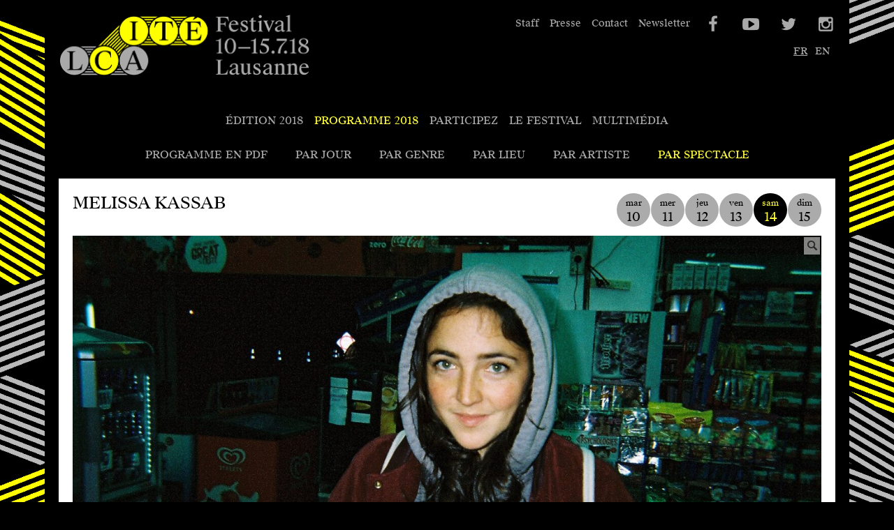

--- FILE ---
content_type: text/html; charset=utf-8
request_url: http://2018.festivalcite.ch/fr/programme-2018/spectacles/melissa-kassab/
body_size: 5528
content:
<!doctype html>
<html lang="fr">
<head>
  <meta charset="utf-8">
  <meta http-equiv="X-UA-Compatible" content="IE=edge,chrome=1">
  <meta name="viewport" content="width=device-width, initial-scale=1.0, minimum-scale=1.0, maximum-scale=1.5" />
  <title>Melissa Kassab - Programme 2018  - Festival de la Cit&eacute; Lausanne &ndash; 47e &eacute;dition du 10 au 15 juillet 2018</title>
  <meta name="description" content="">
  <meta name="author" content="Festival de la Cité" />

  <script>document.documentElement.className = 'js loading';</script>

  <link rel="apple-touch-icon" sizes="180x180" href="/static/images/2018/apple-touch-icon.png">
  <link rel="icon" type="image/png" sizes="32x32" href="/static/images/2018/favicon-32x32.png">
  <link rel="icon" type="image/png" sizes="16x16" href="/static/images/2018/favicon-16x16.png">
  <link rel="manifest" href="/static/images/2018/site.webmanifest">
  <link rel="mask-icon" href="/static/images/2018/safari-pinned-tab.svg" color="#000000">
  <link rel="shortcut icon" href="/static/images/2018/favicon.ico">
  <meta name="msapplication-TileColor" content="#000000">
  <meta name="msapplication-config" content="/static/images/2018/browserconfig.xml">
  <meta name="theme-color" content="#000000">

    <link rel="stylesheet" href="/static/CACHE/css/bab6a81bd772.css" type="text/css" />

  

  
<script type="text/javascript">
    var addthis_config = {ui_language: "fr"}
</script>

  

  

</head>
<body  class="l-2 ">
    <header>
        <div class="site-wrap wrap">
            <a class="banner-thumb thumb" href="/fr/">
                <h1>Festival de la cit&eacute; de Lausanne - du 4 au 9 juillet 2017 - 46&egrave;me &eacute;dition</h1>
            </a>
            
        </div>

        <a class="menu-button button" href="#nav">Menu</a>
    </header>

    

    
<div class="bottom-site-wrap top-site-wrap site-wrap wrap clear">
    <div class="show-intro"><ul class="day-index index block"><li><a class="day-block block " href="/fr/programme-2018/date/2018/7/10/">mar<span>10</span></a></li><li><a class="day-block block " href="/fr/programme-2018/date/2018/7/11/">mer<span>11</span></a></li><li><a class="day-block block " href="/fr/programme-2018/date/2018/7/12/">jeu<span>12</span></a></li><li><a class="day-block block " href="/fr/programme-2018/date/2018/7/13/">ven<span>13</span></a></li><li><a class="day-block block  on " href="/fr/programme-2018/date/2018/7/14/">sam<span>14</span></a></li><li><a class="day-block block " href="/fr/programme-2018/date/2018/7/15/">dim<span>15</span></a></li></ul><h2 style="display:inline-block">Melissa Kassab</h2><p class="text-5"></p></div><div class="slides_wrap wrap"><ul class="index"><li class="img_slide"><a title="Melissa Kassab - One Eyed" class="lightbox" href="/media/ul/shows/Melissa-Kassab-credit-one_eyed.800.JPG"><img src="/media/ul/shows/Melissa-Kassab-credit-one_eyed.1230x695.JPG" width="1230" height="695" /><span class="mag"></span></a></li></ul></div><div class="r-block block"><h4 class="first l">Horaires</h4><table class="times-table" style="margin-left: -6px; width: calc(100% + 12px);"><tr style="background-color: "><td style="padding-left: 6px; padding-right: 6px; padding-top: 4px"><b>Samedi 14 juillet</b></td></tr><tr class="time-tr"><td style="padding-left: 6px; padding-right: 6px; padding-bottom: 4px">
                    19:00 - 20:00: L&#39;Escapade
                </td></tr></table></div

    ><div class="c-block block"><p class="show-artists">
            Melissa Kassab
            
                (Suisse)
            
        </p><p class="show-meta"><strong>Beach Folk</strong></p><!-- AddThis Button BEGIN --><div class="share-block block addthis_toolbox addthis_default_style"><a class="addthis_button_facebook_like" fb:like:layout="button_count"></a><a class="addthis_button_tweet"></a><a class="addthis_button_email"></a></div><script type="text/javascript" src="http://s7.addthis.com/js/250/addthis_widget.js"></script><!-- AddThis Button END --><p>Arrivée tout en
douceur au printemps 2017 avec son premier album « <em>Dog</em> », publié chez
Cheptel Records, seul exception anglophone du francophile label genevois,
Melissa Kassab est une folk singer globetrotteuse. Nourrie par ses voyages et
ses rencontres, la Genevoise aux origines libanaises prodigue un folk teinté de
blues et de mélancolie. Des ballades en guitare-voix à la fois pures et
fragiles où sa voix suave se mêle parfois au chant des oiseaux.</p><iframe width="460" height="259" src="https://www.youtube.com/embed/jc5HWKEYkXc?feature=oembed" frameborder="0" allow="autoplay; encrypted-media" allowfullscreen></iframe><h4 class="l">Galerie</h4><ul class="gallery-index index v2"><li><a title="&lt;a href=&quot;/programme-2018/spectacles/melissa-kassab/&quot;&gt;Melissa Kassab&lt;/a&gt; - &lt;span class=&quot;credits&quot;&gt;Melissa Kassab,Corinne Comte&lt;/span&gt;" class="lightbox" href="/media/ul/gallery/180714_melissakassab_escapade__corinne_comte_4-1.800.JPG"><img src="/media/ul/gallery/180714_melissakassab_escapade__corinne_comte_4-1.200x125.JPG" width="200" height="125" /></a><a href="/fr/programme-2018/spectacles/melissa-kassab/">Melissa Kassab</a> - <span class="credits">Melissa Kassab,Corinne Comte</span><p></li><li><a title="&lt;a href=&quot;/programme-2018/spectacles/melissa-kassab/&quot;&gt;Melissa Kassab&lt;/a&gt; - &lt;span class=&quot;credits&quot;&gt;Melissa Kassab © Alica Minarova&lt;/span&gt;" class="lightbox" href="/media/ul/gallery/180714_melissakassab_escapade_alica_minarova-3.800.JPG"><img src="/media/ul/gallery/180714_melissakassab_escapade_alica_minarova-3.200x125.JPG" width="200" height="125" /></a><a href="/fr/programme-2018/spectacles/melissa-kassab/">Melissa Kassab</a> - <span class="credits">Melissa Kassab © Alica Minarova</span><p></li><li><a title="&lt;a href=&quot;/programme-2018/spectacles/melissa-kassab/&quot;&gt;Melissa Kassab&lt;/a&gt; - &lt;span class=&quot;credits&quot;&gt;Melissa Kassab © Alica Minarova&lt;/span&gt;" class="lightbox" href="/media/ul/gallery/180714_melissakassab_escapade_alica_minarova-4.800.JPG"><img src="/media/ul/gallery/180714_melissakassab_escapade_alica_minarova-4.200x125.JPG" width="200" height="125" /></a><a href="/fr/programme-2018/spectacles/melissa-kassab/">Melissa Kassab</a> - <span class="credits">Melissa Kassab © Alica Minarova</span><p></li></ul></div

    ><div class="r-block block"><h4 class="l">Crédits</h4><p>Guitare | Voix : Melissa Kassab</p><h4 class="text-4 l">Liens</h4><ul class="index"><li><a href="https://www.facebook.com/MelissaKassabMusic/" class="nw show-link show-link-facebook">Facebook</a></li><li><a href="https://open.spotify.com/artist/1aL1jITK0W6FOHBRujm9lL" class="nw show-link show-link-other">Spotify</a></li><li><a href="http://gladwemet.ch/artist/melissa-kassab" class="nw show-link show-link-other">Glad We Met</a></li></ul></div>


    
    <div class="partners-block block">
    
    
    <ul class="gallery-index index v3">
        <li><a class="partner-thumb thumb micro-partner-thumb" href="http://www.entraide.ch/" style="background-image:url('/media/ul/homepage/partners/loro_web.jpg');" >Loterie Romande</a></li><li><a class="partner-thumb thumb micro-partner-thumb" href="http://www.parking-riponne.ch/site/pages/default.aspx" style="background-image:url('/media/ul/homepage/partners/espace_blanc.png');" >Parking Riponne</a></li><li><a class="partner-thumb thumb micro-partner-thumb" href="http://www.vd.ch/" style="background-image:url('/media/ul/homepage/partners/SITE_1.png');" >Canton de Vaud</a></li><li><a class="partner-thumb thumb micro-partner-thumb" href="http://www.lepetittheatre.ch/" style="background-image:url('/media/ul/homepage/partners/logoLPT_1.jpg');" >Le Petit Théâtre</a></li><li><a class="partner-thumb thumb micro-partner-thumb" href="http://www.hotel-regina.ch/" style="background-image:url('/media/ul/homepage/partners/ReginaLogoVector.jpg');" >Hôtel Regina</a></li><li><a class="partner-thumb thumb micro-partner-thumb" href="http://www.lausanne.ch/" style="background-image:url('/media/ul/homepage/partners/Logo_Lausanne_2_lignes_4C_1.png');" >Ville de Lausanne</a></li><li><a class="partner-thumb thumb micro-partner-thumb" href="http://www.lausanne.ch/sil" style="background-image:url('/media/ul/homepage/partners/sil_1.jpg');" >SIL</a></li><li><a class="partner-thumb thumb micro-partner-thumb" href="http://www.steinwayhall.ch/francais/01_about/index.asp" style="background-image:url('/media/ul/homepage/partners/SponsorsWeb_140x80px_v231.jpg');" >Hug Musique</a></li><li><a class="partner-thumb thumb micro-partner-thumb" href="http://www.24heures.ch/" style="background-image:url('/media/ul/homepage/partners/site_24heures.png');" >24 heures</a></li><li><a class="partner-thumb thumb micro-partner-thumb" href="http://lemurduson.ch/" style="background-image:url('/media/ul/homepage/partners/images.jpg');" >murduson</a></li><li><a class="partner-thumb thumb micro-partner-thumb" href="https://www.fondation-suisa.ch/" style="background-image:url('/media/ul/homepage/partners/Logo_Fondation_suisa_standard_color_72dpi_1.jpg');" >Fondation Suisa</a></li><li><a class="partner-thumb thumb micro-partner-thumb" href="http://www.vaud.ch/" style="background-image:url('/media/ul/homepage/partners/VAUD-Logo-Color-Black-Digital.png');" >VAUD - SPECO</a></li>
    </ul>
    
    </div>
    

</div>


    <nav class="toggle @1024-hidden" id="nav">
        <div class="site-wrap wrap">
            
            <ul class="nav-index index" id="level-1">
                <li><a class="parent-nav-button nav-button button" href="#edition-2018-m-index"><span>Édition 2018</span></a><ul id="edition-2018-m-index" class="l1-sub-index sub-index index"><li><a class="back-button button" href="#edition-2018-m-index">Édition 2018</a></li><li><a class="nav-button button" href="/fr/edition-2018/bilan/"><span>Bilan</span></a></li><li><a class="nav-button button" href="/fr/edition-2018/plan-du-festival-copy/"><span>Plan et implantation du Festival </span></a></li><li><a class="nav-button button" href="/fr/edition-2018/visuel-de-laffiche/"><span>Visuel de l'Affiche</span></a></li><li><a class="parent-nav-button nav-button button" href="#edition-2018informations-m-index"><span>Informations Pratiques</span></a><ul id="edition-2018informations-m-index" class="l2-sub-index sub-index index"><li><a class="back-button button" href="#edition-2018informations-m-index">Informations Pratiques</a></li><li><a class="nav-button button" href="/fr/edition-2018/informations/informations-pratiques/"><span>Informations Pratiques</span></a></li><li><a class="nav-button button" href="/fr/edition-2018/informations/acces-transports/"><span>Accès</span></a></li><li><a class="nav-button button" href="/fr/edition-2018/informations/transports/"><span>Transports</span></a></li><li><a class="nav-button button" href="/fr/edition-2018/informations/hebergement/"><span>Hébergement</span></a></li><li><a class="nav-button button" href="/fr/edition-2018/informations/yoga/"><span>Yoga</span></a></li><li><a class="nav-button button" href="/fr/edition-2018/informations/table-dhotes-gastrolausanne/"><span>Table d'hôtes GastroLausanne</span></a></li></ul></li></ul></li><li><a class="parent-nav-button nav-button button selected" href="#programme-2018-m-index"><span>Programme <em>2018</em></span></a><ul id="programme-2018-m-index" class="l1-sub-index sub-index index"><li><a class="back-button button" href="#programme-2018-m-index">Programme <em>2018</em></a></li><li><a class="nav-button button" href="/fr/programme-2018/programme-officiel/"><span>Programme en PDF</span></a></li><li><a class="parent-nav-button nav-button button" href="#programme-2018dates-m-index"><span>Par jour</span></a><ul id="programme-2018dates-m-index" class="l2-sub-index sub-index index"><li><a class="back-button button" href="#programme-2018dates-m-index">Par jour</a></li><li><a class="nav-button button" href="/fr/programme-2018/date/2018/7/10/"><span>mardi 10</span></a></li><li><a class="nav-button button" href="/fr/programme-2018/date/2018/7/11/"><span>mercredi 11</span></a></li><li><a class="nav-button button" href="/fr/programme-2018/date/2018/7/12/"><span>jeudi 12</span></a></li><li><a class="nav-button button" href="/fr/programme-2018/date/2018/7/13/"><span>vendredi 13</span></a></li><li><a class="nav-button button" href="/fr/programme-2018/date/2018/7/14/"><span>samedi 14</span></a></li><li><a class="nav-button button" href="/fr/programme-2018/date/2018/7/15/"><span>dimanche 15</span></a></li></ul></li><li><a class="parent-nav-button nav-button button" href="#programme-2018genres-m-index"><span>Par genre</span></a><ul id="programme-2018genres-m-index" class="l2-sub-index sub-index index"><li><a class="back-button button" href="#programme-2018genres-m-index">Par genre</a></li><li><a class="nav-button button" href="/fr/programme-2018/genres/jeune-public/"><span>Jeune public</span></a></li><li><a class="nav-button button" href="/fr/programme-2018/genres/musiques-actuelles/"><span>Musiques actuelles</span></a></li><li><a class="nav-button button" href="/fr/programme-2018/genres/arts-vivants/"><span>Arts Vivants</span></a></li><li><a class="nav-button button" href="/fr/programme-2018/genres/musique-classique/"><span>Musique classique & Jazz</span></a></li></ul></li><li><a class="nav-button button" href="/fr/programme-2018/lieux/"><span>Par lieu</span></a></li><li><a class="nav-button button" href="/fr/programme-2018/artists/"><span>Par artiste</span></a></li><li><a class="nav-button button selected" href="/fr/programme-2018/spectacles/"><span>Par spectacle</span></a></li></ul></li><li><a class="parent-nav-button nav-button button" href="#participez-m-index"><span>Participez</span></a><ul id="participez-m-index" class="l1-sub-index sub-index index"><li><a class="back-button button" href="#participez-m-index">Participez</a></li><li><a class="nav-button button" href="/fr/participez/staff/"><span>Staff</span></a></li><li><a class="nav-button button" href="/fr/participez/amis/"><span>Devenez Amis du Festival</span></a></li></ul></li><li><a class="parent-nav-button nav-button button" href="#festival-de-la-cite-m-index"><span>Le Festival</span></a><ul id="festival-de-la-cite-m-index" class="l1-sub-index sub-index index"><li><a class="back-button button" href="#festival-de-la-cite-m-index">Le Festival</a></li><li><a class="nav-button button" href="/fr/festival-de-la-cite/presentation-du-festival/"><span>A propos</span></a></li><li><a class="nav-button button" href="/fr/festival-de-la-cite/fondation-festival-cite/"><span>Fondation</span></a></li><li><a class="nav-button button" href="/fr/festival-de-la-cite/organisation-equipe/"><span>Equipe</span></a></li><li><a class="nav-button button" href="/fr/festival-de-la-cite/partenaires-copy/"><span>Partenaires </span></a></li><li><a class="nav-button button" href="/fr/festival-de-la-cite/remerciements/"><span>Remerciements</span></a></li><li><a class="nav-button button" href="/fr/festival-de-la-cite/historique-et-archives/"><span>Archives et Historique</span></a></li></ul></li><li><a class="parent-nav-button nav-button button" href="#multimedia-m-index"><span>Multimédia</span></a><ul id="multimedia-m-index" class="l1-sub-index sub-index index"><li><a class="back-button button" href="#multimedia-m-index">Multimédia</a></li><li><a class="parent-nav-button nav-button button" href="#multimediaphotos-m-index"><span>Photos</span></a><ul id="multimediaphotos-m-index" class="l2-sub-index sub-index index"><li><a class="back-button button" href="#multimediaphotos-m-index">Photos</a></li><li><a class="nav-button button" href="/fr/multimedia/photos/71/"><span>Mardi 10 juillet</span></a></li><li><a class="nav-button button" href="/fr/multimedia/photos/77/"><span>Mercredi 11 juillet</span></a></li><li><a class="nav-button button" href="/fr/multimedia/photos/78/"><span>Jeudi 12 juillet</span></a></li><li><a class="nav-button button" href="/fr/multimedia/photos/79/"><span>Vendredi 13 juillet</span></a></li><li><a class="nav-button button" href="/fr/multimedia/photos/80/"><span>Samedi 14 juillet</span></a></li><li><a class="nav-button button" href="/fr/multimedia/photos/81/"><span>Dimanche 15 juillet</span></a></li></ul></li><li><a class="parent-nav-button nav-button button" href="#multimediavideos-m-index"><span>Vidéos</span></a><ul id="multimediavideos-m-index" class="l2-sub-index sub-index index"><li><a class="back-button button" href="#multimediavideos-m-index">Vidéos</a></li><li><a class="nav-button button" href="/fr/multimedia/videos/highlights/"><span>Highlights</span></a></li><li><a class="nav-button button" href="/fr/multimedia/videos/programmation-2018/"><span>Programmation 2018</span></a></li><li><a class="nav-button button" href="/fr/multimedia/videos/yann-marguet-reinvente-la-ville/"><span>Yann Marguet</span></a></li><li><a class="nav-button button" href="/fr/multimedia/videos/showcase/"><span>Showcase</span></a></li><li><a class="nav-button button" href="/fr/multimedia/videos/la-pommade/"><span>La Pommade</span></a></li><li><a class="nav-button button" href="/fr/multimedia/videos/la-menagerie-le-schmurtz/"><span>La Ménagerie - Le Schmurtz</span></a></li></ul></li></ul></li>
            </ul>
            
        </div>
    </nav>
    
    
      

    <nav class="@1024-visible 1 2" >
      <div class="site-wrap wrap">
      <ul class="desktop-nav-index nav-index index">
          <li><a class="nav-button button" href="/fr/edition-2018/plan-du-festival-copy/"><span>Édition 2018</span></a></li><li><a class="nav-button button selected" href="/fr/programme-2018/dates"><span>Programme <em>2018</em></span></a></li><ul id="programme-2018-desktop-index" class="sub-index index  active"><li><a class="nav-button button" href="/fr/programme-2018/programme-officiel/"><span>Programme en PDF</span></a></li><li><a class="nav-button button" href="/fr/programme-2018/dates/"><span>Par jour</span></a></li><li><a class="nav-button button" href="/fr/programme-2018/genres/"><span>Par genre</span></a></li><li><a class="nav-button button" href="/fr/programme-2018/lieux/"><span>Par lieu</span></a></li><li><a class="nav-button button" href="/fr/programme-2018/artists/"><span>Par artiste</span></a></li><li><a class="nav-button button selected" href="/fr/programme-2018/spectacles/"><span>Par spectacle</span></a></li></ul><li><a class="nav-button button" href="/fr/participez/staff/"><span>Participez</span></a></li><li><a class="nav-button button" href="/fr/festival-de-la-cite/presentation-du-festival/"><span>Le Festival</span></a></li><li><a class="nav-button button" href="/fr/multimedia/"><span>Multimédia</span></a></li>
      </ul>
    </div>
    </nav>
  
      
  

    <footer>
        <div class="site-wrap wrap">

            <ul class="link-index index" id="meta-links">
                <li><a href="/fr/participez/staff/">Staff</a></li>
                <li><a href="/fr/presse/">Presse</a></li>
                <!-- li><a href="/fr/festival-de-la-cite/espace-pro/">Pro</a></li -->
                <li><a href="/fr/festival-de-la-cite/contacts/">Contact</a></li>
                <li class="last"><a href="/fr/presse/newsletter/">Newsletter</a></li>
            </ul>
            
<ul class="lang-index link-index index">
    <li><a class=" active" href="/fr/programme-2018/spectacles/melissa-kassab/">fr</a></li><li class="last"><a class="" href="/en/programme-2018/spectacles/melissa-kassab/">en</a></li>
</ul>


            <ul class="social-index index">
    <li>
        <a class="icon-facebook social-button button" href="http://www.facebook.com/pages/Festival-de-la-Cit%C3%A9-Lausanne/135535829850878" class="popup">
        Facebook
        </a>
    </li

    ><li>
        <a class="icon-youtube-play social-button button" href="https://www.youtube.com/channel/UCx12GN5PjwHkIlMo3Eb7s0w">
            YouTube
        </a>
    </li

    ><li>
        <a class="icon-twitter social-button button" href="http://twitter.com/festivalcite" class="popup">
            Twitter
        </a>
    </li

    ><li>
        <a class="icon-instagramm social-button button" href="http://instagram.com/festivalcite" class="popup">
            Instagram
        </a>
    </li>
</ul>
            

            <script type="text/html" id="iphone_app_alert">
              <p><a href="https://itunes.apple.com/app/id659607638">T&eacute;l&eacute;charger notre application iPhone</a></p>
              <a class="close_button button" href="#close">Close</a>
            </script>
        </div>
    </footer>

  <!--[if lt IE 9]><script src="/static/js/es5-shim.min.js"></script><![endif]-->
  <script type="text/javascript" src="/static/CACHE/js/a9e6584fa575.js"></script>

  <!--[if lte IE 9]><script src="/static/js/jquery.transition.ie.js"></script><![endif]-->
  

  
    

  

  
  <script type="text/javascript">
    var _gaq = _gaq || [];
    _gaq.push(['_setAccount', 'UA-22026551-1']);
    _gaq.push(['_setDomainName', '.festivalcite.ch']);
    _gaq.push(['_trackPageview']);

    (function() {
      var ga = document.createElement('script'); ga.type = 'text/javascript'; ga.async = true;
      ga.src = ('https:' == document.location.protocol ? 'https://ssl' : 'http://www') + '.google-analytics.com/ga.js';
      var s = document.getElementsByTagName('script')[0]; s.parentNode.insertBefore(ga, s);
    })();
  </script>
  
</body>
</html>
